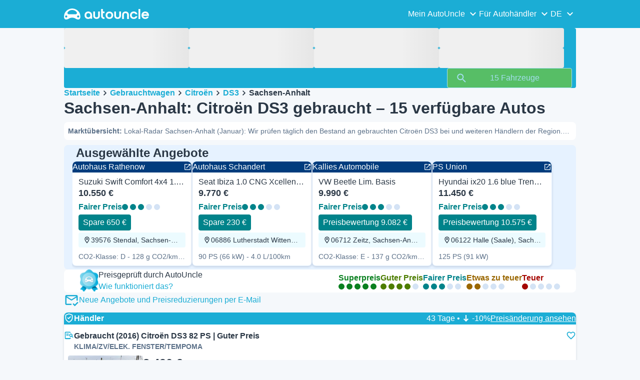

--- FILE ---
content_type: text/javascript
request_url: https://assets-fe.autouncle.com/next-build-assets/_next/static/chunks/main-app-dd667b03b5074fcc.js
body_size: 1544
content:
try{!function(){var e="undefined"!=typeof window?window:"undefined"!=typeof global?global:"undefined"!=typeof globalThis?globalThis:"undefined"!=typeof self?self:{},a=(new e.Error).stack;a&&(e._sentryDebugIds=e._sentryDebugIds||{},e._sentryDebugIds[a]="6a196ec5-fdfc-44b2-81b2-9686779e3ce8",e._sentryDebugIdIdentifier="sentry-dbid-6a196ec5-fdfc-44b2-81b2-9686779e3ce8")}()}catch(e){}(self.webpackChunk_N_E=self.webpackChunk_N_E||[]).push([[7358],{19393:()=>{},34337:(e,a,t)=>{"use strict";t.d(a,{P:()=>r,l:()=>n});let r="Internal server error",n="AbortError"},64793:(e,a,t)=>{"use strict";var r=t(42014),n=t(34198);let s=["globalThis is not defined","https://searchaggr-dre.dt.dbankcloud.com/search/api/v1/webtranslation_detect","_AutofillCallbackHandler","Unknown root exit status."],i=["top.GLOBALS","originalCreateNotification","canvas.contentDocument","MyApp_RemoveAllHighlights","http://tt.epicplay.com","Can't find variable: ZiteReader","jigsaw is not defined","ComboSearch is not defined","http://loading.retry.widdit.com/","atomicFindClose","fb_xd_fragment","bmi_SafeAddOnload","EBCallBackMessageReceived","conduitPage","Script error.","Unknown root exit status.","https://reactjs.org/docs/error-decoder.html?invariant=329",/Minified React error #329/,"Network response status was not 200","Cannot read properties of null (reading 'frameElement')",t(34337).P];globalThis._sentryRewritesTunnelPath=void 0,globalThis.SENTRY_RELEASE={id:"000281f1ec62109d79dc4f0c21318e461a44d837"},globalThis._sentryBasePath=void 0,globalThis._sentryNextJsVersion="15.5.9",globalThis._sentryRewriteFramesAssetPrefixPath="/next-build-assets",globalThis._sentryAssetPrefix="https://assets-fe.autouncle.com/next-build-assets",globalThis._sentryExperimentalThirdPartyOriginStackFrames=void 0,globalThis._sentryRouteManifest='{"dynamicRoutes":[{"path":"/:lang/car-valuation","regex":"^/([^/]+)/car-valuation$","paramNames":["lang"]},{"path":"/:lang/price-information/:slug*","regex":"^/([^/]+)/price-information/(.+)$","paramNames":["lang","slug"]},{"path":"/:lang/redirect-to-store","regex":"^/([^/]+)/redirect-to-store$","paramNames":["lang"]},{"path":"/:lang/compare","regex":"^/([^/]+)/compare$","paramNames":["lang"]},{"path":"/:lang/contact","regex":"^/([^/]+)/contact$","paramNames":["lang"]},{"path":"/:lang/cookie_policy","regex":"^/([^/]+)/cookie_policy$","paramNames":["lang"]},{"path":"/:lang/d/:id","regex":"^/([^/]+)/d/([^/]+)$","paramNames":["lang","id"]},{"path":"/:lang/faq","regex":"^/([^/]+)/faq$","paramNames":["lang"]},{"path":"/:lang/privacy","regex":"^/([^/]+)/privacy$","paramNames":["lang"]},{"path":"/:lang/cars_search/:slug*?","regex":"^/([^/]+)/cars_search(?:/(.*))?$","paramNames":["lang","slug"]}],"staticRoutes":[]}',(0,r.Ts)({dsn:"https://4221ec01663e3772fa8903d9a2fc4654@o4505091544449024.ingest.us.sentry.io/4505091545890816",allowUrls:[/https?:\/\/(.*\.)?autouncle\.[a-z]+/],sampleRate:.2,tracesSampleRate:0,debug:!1,replaysOnErrorSampleRate:0,replaysSessionSampleRate:0,beforeSend:(e,a)=>{var t;if(null==(t=e.server_name)?void 0:t.includes("warmer"))return null;let r=a.originalException;if(s.some(e=>{var a;return null==(a=r.message)?void 0:a.includes(e)}))return null;if(e.exception&&e.exception.values){let a=e.exception.values;for(let e=0;e<a.length;e+=1){let t=a[e];if(t.value&&s.some(e=>t.value.includes(e)||/Unknown root exit status\./i.test(t.value)||/Minified React error #329/.test(t.value)))return null}}return e},ignoreErrors:i,integrations:[(0,n.d)({levels:["log","warn","error"]})],enableLogs:!0})},79246:(e,a,t)=>{Promise.resolve().then(t.t.bind(t,57150,23)),Promise.resolve().then(t.t.bind(t,81959,23)),Promise.resolve().then(t.t.bind(t,17989,23)),Promise.resolve().then(t.t.bind(t,63886,23)),Promise.resolve().then(t.t.bind(t,9766,23)),Promise.resolve().then(t.t.bind(t,15278,23)),Promise.resolve().then(t.t.bind(t,98924,23)),Promise.resolve().then(t.t.bind(t,24431,23)),Promise.resolve().then(t.bind(t,80622))}},e=>{var a=a=>e(e.s=a);e.O(0,[8441,5141],()=>(a(64793),a(1666),a(79246))),_N_E=e.O()}]);